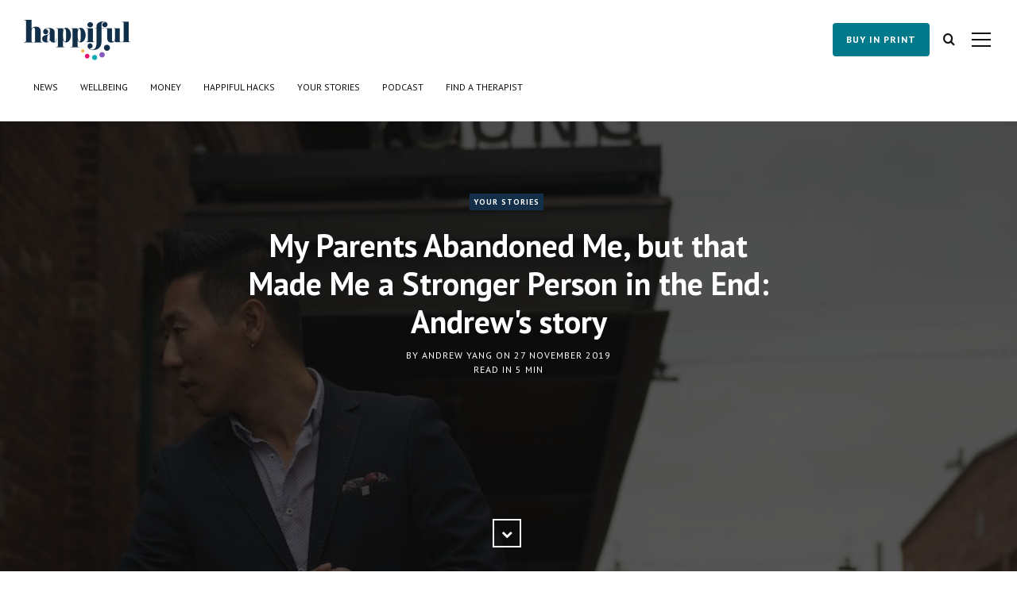

--- FILE ---
content_type: text/html; charset=utf-8
request_url: https://happiful-magazine.ghost.io/my-parents-abandoned-me-but-that-made-me-a-stronger-person-in-the-end-andrews-story/
body_size: 10878
content:
<!DOCTYPE html>
<html lang="en">

<head>
	<meta name="robots" content="noindex">

	<meta charset="utf-8">

	<title>My Parents Abandoned Me, but that Made Me a Stronger Person in the End: Andrew&#x27;s story</title>
	<meta name="theme-color" content="#132e49" />
	<meta name="viewport" content="width=device-width, initial-scale=1.0" />

	<link rel="canonical" href="https://happiful.com/my-parents-abandoned-me-but-that-made-me-a-stronger-person-in-the-end-andrews-story" />



	<link rel="stylesheet" href="/assets/css/smartbanner.min.css?v=4c2a2776f4">

<meta name="smartbanner:api" content="true">
<meta name="smartbanner:disable-positioning" content="true">
<meta name="smartbanner:custom-design-modifier" content="appbanner">
<meta name="smartbanner:title" content="Happiful App">
<meta name="smartbanner:author" content="Memiah">
<meta name="smartbanner:price" content="FREE">
<meta name="smartbanner:price-suffix-apple" content=" - On the App Store">
<meta name="smartbanner:price-suffix-google" content=" - In Google Play">
<meta name="smartbanner:icon-apple" content="/assets/images/icons/app_logo.png?v=4c2a2776f4">
<meta name="smartbanner:icon-google"
    content="https://lh3.googleusercontent.com/4cdQi2WdMIkKa41_6CE5372c4QqF4AhOB6-CEs78qOuvharogT1MVmL9PAvoTnAo5lIG=s360-rw">
<meta name="smartbanner:button" content="VIEW">
<meta name="smartbanner:button-url-apple" content="https://apps.apple.com/gb/app/happiful/id1281540146">
<meta name="smartbanner:button-url-google" content="https://play.google.com/store/apps/details?id=com.happiful&hl=en">
<meta name="smartbanner:enabled-platforms" content="android,ios">
<meta name="smartbanner:close-label" content="Close">

<style>
    .smartbanner--appbanner {
        background-color: rgb(19, 46, 73);
        color: white;
        font-family: "PT Sans", sans-serif;
        position: fixed;
    }

    .smartbanner__button {
        background-color: teal;
        color: white;
        font-family: "PT Sans", sans-serif;
    }

    .smartbanner__info {
        color: white;
        font-family: "PT Sans", sans-serif;
    }
</style>
	<link rel="preconnect" href="https://fonts.googleapis.com/" crossorigin />
	<link rel="preload" as="style" href="https://fonts.googleapis.com/css2?family=PT+Sans:ital,wght@0,400;0,700;1,400;1,700&amp;family=PT+Serif:ital,wght@0,400;0,700;1,400;1,700&amp;display=swap" />
	<link rel="stylesheet" href="https://fonts.googleapis.com/css2?family=PT+Sans:ital,wght@0,400;0,700;1,400;1,700&amp;family=PT+Serif:ital,wght@0,400;0,700;1,400;1,700&amp;display=swap" media="print" onload="this.media='all'" />
	<noscript>
		<link rel="stylesheet" href="https://fonts.googleapis.com/css2?family=PT+Sans:ital,wght@0,400;0,700;1,400;1,700&amp;family=PT+Serif:ital,wght@0,400;0,700;1,400;1,700&amp;display=swap" />
	</noscript>
	<link rel="stylesheet" type="text/css" href="/assets/css/style.css?v=4c2a2776f4" />
	<link rel="stylesheet" type="text/css" href="/assets/css/cd-widgets.css?v=4c2a2776f4" />

	<script type="text/javascript">
		var disqus_shortname = 'happiful-1', // replace my_disqus_shortname with your shortname
			instagram_user_id = '4732631254', // add your Instagram user ID
			instagram_access_token = '4732631254.519a9ed.56530b97ac6548a1b154450a8f35d41b', // add your Instagram access token
			press_spreadsheet_id = "1uCdQ2ElWZetChCIoVX_L6_fOb1L96sc9SBRfRcZ5I4Q",
			team_spreadsheet_id = "1FNW4YtF32lqUnPr_M1jmrTOOEHnLyMnf-HLnQLbD6Cc";
	</script>

	<!--[if lt IE 9]>
	<script src="/assets/js/html5.js?v=4c2a2776f4"></script>
	<![endif]-->

	


<!-- Pinterest Tag -->
<script defer>
!function(e){if(!window.pintrk){window.pintrk = function () {
window.pintrk.queue.push(Array.prototype.slice.call(arguments))};var
  n=window.pintrk;n.queue=[],n.version="3.0";var
  t=document.createElement("script");t.async=!0,t.src=e;var
  r=document.getElementsByTagName("script")[0];
  r.parentNode.insertBefore(t,r)}}("https://s.pinimg.com/ct/core.js");
pintrk('load', '2614400714255', {em: '<user_email_address>'});
pintrk('page');

pintrk('track', 'pagevisit');
pintrk('track', 'lead', {
lead_type: 'Newsletter'
});
pintrk('track', 'search', {
search_query: 'boots'
});
</script>
<noscript>
<img height="1" width="1" style="display:none;" alt=""
  src="https://ct.pinterest.com/v3/?event=init&tid=2614400714255&pd[em]=<hashed_email_address>&noscript=1" />
</noscript>





<!-- end Pinterest Tag -->

<!-- Twitter universal website tag code -->
<script defer>
!function(e,t,n,s,u,a){e.twq||(s=e.twq=function(){s.exe?s.exe.apply(s,arguments):s.queue.push(arguments);
},s.version='1.1',s.queue=[],u=t.createElement(n),u.async=!0,u.src='//static.ads-twitter.com/uwt.js',
a=t.getElementsByTagName(n)[0],a.parentNode.insertBefore(u,a))}(window,document,'script');
// Insert Twitter Pixel ID and Standard Event data below
twq('init','nz8xa');
twq('track','PageView');
</script>
<!-- End Twitter universal website tag code -->

</head>


<body class="post-template tag-your-stories">
	<div id="page" class="site">
		
<header class="site-header">
	<div class="inner-wide">
			<p class="site-logo"><a href="https://happiful-magazine.ghost.io"><img src="/content/images/size/w450/2021/05/Happiful_logo--1-.png" alt="Happiful Magazine" /></a></p>
	<p class="site-title"><a href="https://happiful-magazine.ghost.io">Happiful Magazine</a></p>
	<nav class="site-navigation" aria-label="Main Menu">
	<ul class="menu">
		<li class="menu-item news">
            <a href="https://happiful-magazine.ghost.io/tag/news/">News</a>
        </li>
		<li class="menu-item wellbeing">
            <a href="https://happiful-magazine.ghost.io/tag/wellbeing/">Wellbeing</a>
        </li>
		<li class="menu-item money">
            <a href="https://happiful-magazine.ghost.io/tag/money/">Money</a>
        </li>
		<li class="menu-item happiful-hacks">
            <a href="https://happiful-magazine.ghost.io/tag/happiful-hacks/">Happiful Hacks</a>
        </li>
		<li class="menu-item your-stories">
            <a href="https://happiful-magazine.ghost.io/tag/your-stories/">Your Stories</a>
        </li>
		<li class="menu-item podcast">
            <a href="https://happiful-magazine.ghost.io/tag/podcast/">Podcast</a>
        </li>
		<li class="menu-item find-a-therapist">
            <a href="https://happiful-magazine.ghost.io/professional-support/">Find a Therapist</a>
        </li>
	</ul><!-- .menu -->
    <a href="https://shop.happiful.com" class="hide-desktop button buy-in-print" rel="noopener">buy in print</a>
</nav><!-- .site-navigation -->

<a href="https://shop.happiful.com" class="hide-mobile button buy-in-print" rel="noopener">buy in print</a>
<button class="search-toggle"><span class="screen-reader-text">Search</span><span class="fas fa-search" aria-hidden="true"></span></button>
<button class="sidebar-toggle"><span class="screen-reader-text">Open Sidebar</span><span aria-hidden="true" class="menu-icon"></span></button>
	</div><!-- .inner-wide -->
</header><!-- .site-header -->



<main class="site-main">
	<div class="site-content">

		<article class="post tag-your-stories">
			<header class="cover post-header">
				<div class="cover-bg">
					<img 
						class="cover-img"
						srcset="/content/images/size/w450/2019/11/DSC_1856.jpg 450w, /content/images/size/w655/2019/11/DSC_1856.jpg 655w,
						/content/images/size/w905/2019/11/DSC_1856.jpg 905w,
						/content/images/size/w1600/2019/11/DSC_1856.jpg 1600w,
						/content/images/size/w2000/2019/11/DSC_1856.jpg 2000w"
						sizes="100vw"
						src="/content/images/size/w905/2019/11/DSC_1856.jpg"
						alt="My Parents Abandoned Me, but that Made Me a Stronger Person in the End: Andrew&#x27;s story"
					/>
				</div>
				<div class="cover-content">
					<div class="inner">
						<div class="post-tags">
							<a href="/tag/your-stories/">YOUR STORIES</a>
						</div><!-- .post-tags -->
						<h1 class="post-title">My Parents Abandoned Me, but that Made Me a Stronger Person in the End: Andrew&#x27;s story</h1>
						<div class="post-meta">
							by <span class="post-author"><a href="/author/andrew/">Andrew Yang</a></span> on <time class="published" datetime="2019-11-27">27 November 2019</time> <span class="reading-time">Read in <span class="eta"></span></span>
						</div><!-- .post-meta -->
						<a href="#" class="scroll-down square light"><i class="fas fa-chevron-down" aria-hidden="true"></i><span class="screen-reader-text">Scroll Down</span></a>
					</div><!-- .inner -->
				</div><!-- .cover-content -->
			</header><!-- .cover -->
			<div class="post-content inner">
				<!--kg-card-begin: markdown--><h3 id="andrewfirstlearnedthestoryofhistraumaticchildhoodattheageof21andhewassurprisedhedsurvivedhereherevealshowlifelessonsfromhisgrandmotherandapassionfordancebroughthimsafelytoadulthood">Andrew first learned the story of his traumatic childhood at the age of 21, and he was surprised he’d survived. Here he reveals how life lessons from his grandmother, and a passion for dance, brought him safely to adulthood</h3>
<p>I grew up as an only child, cared for by my grandmother. We were a team. We drove each other nuts, but we always knew we had a deep, underlying love for one another.</p>
<p>I first learned the story of my childhood from her when I was 21. She had waited until then – when I came home after graduating from university – because she felt story could have been too disturbing for me when I was younger. I’m happy she did.</p>
<p>Given the circumstances, I’m surprised I wasn’t orphaned or dead by the time I got to be three months old.</p>
<p>I was born to an immigrant South Korean mother, who had been brought to Canada by my grandmother and dad in 1988. Shortly after arriving, my mom and dad got married, and I was born in December that year. Although, just before I was born, they <a href="https://happiful-magazine.ghost.io/how-to-cope-with-separation-and-divorce/">divorced</a>.</p>
<p>I lived with my mother for a month, but things started to get messy. Being a single mother, newly arrived in a foreign country, finances were tight and our living conditions very poor.</p>
<div class="caption alignright">
<p><img src="https://happiful.com/content/images/2019/11/ANDREW50001D-min.jpg" alt="Andrew Yang weaing a suit and smiling at the camera" loading="lazy"></p>
<p class="caption-text"></p>
</div>
<p>So my grandmother ‘kidnapped’ me. But a police SWAT team surrounded her place and took me back to my mother. It was a couple of months later that my mother realised she couldn’t afford to raise me, and legal custody was given to my grandmother and my dad.</p>
<p>When I was three, my dad decided to leave us for a ‘job’ (it later turned out to be a woman) in California, leaving sole legal custody to my grandmother – a 70-year-old seamstress who could barely make ends meet. My grandmother and I would end up spending the next 13 years together in the suburbs of Ontario.</p>
<p>Looking back, I developed a deep fear of abandonment, and <a href="https://www.counselling-directory.org.uk/separation-anxiety.html">separation anxiety</a>. I remember constantly asking myself: ‘Why does everyone else have a mom and dad? Why did they leave? Is there something wrong with me?’ This would be a mystery growing up, and it still haunts me to this day.</p>
<p>I didn’t have much as I grew up. We were close to poverty, so we had to move around a lot, and I never really got to form meaningful relationships or have many friends. My grandmother was always very strict with me, keeping me sheltered, and forcing me to work and study hard – she didn’t want me growing up to be like my dad.</p>
<p>The fear of rejection, and my <a href="https://www.counselling-directory.org.uk/confidence.html">lack of confidence</a>, made it very hard for me at school. When you don’t conform, teens can be such jerks sometimes, and I ended up being bullied. One of my teachers even threw my books and pens on the floor for not paying attention, and made the entire class laugh at me. I never really told anyone about this stuff then. I just thought this was life.</p>
<p>Throughout my teens, I lived in fear for my life. I had suicidal thoughts almost every day. But I told myself that I could not give in. I think my grandmother indirectly gave me hope, that when we hit obstacles in our lives there are always two paths we can take – give up, or persevere. I chose the latter. So I kept going until high school was over. But in the summer of 2006, my perseverance was tested again.</p>
<p>I was about to go to university, when I found out that my close cousin had completed <a href="https://www.samaritans.org/">suicide</a>. The emotions that flowed through me, I wouldn’t wish on anyone. I decided I needed a fresh start. It wasn’t the city I was living in, or the school I went to. It was the people around me, and the reputation I had for myself. I couldn’t be in this environment.</p>
<blockquote class="alignright">
<p>We each have our own story to share, and we all have something to learn from others
</p>
</blockquote>
<p>So technically, I did give up, but I did it with an objective. Go to university, rebuild my life from the ground up, and treat people the way I wanted to be treated. Support those who are facing challenges, and give them the motivation to keep on going.</p>
<p>It was at this point that I came across a YouTube video of someone dancing. Their entire body was fluid, as if the music and body were one. So I started copying some of the moves, and practised every day.</p>
<p>I eventually got better and better at it, and at Queen’s University in Kingston, Ontario, I fell in with a crew of hip-hop and breakdancers at the orientation event. I decided to hop in and show a few moves. I was pretty bad, but I really enjoyed it, and seeing the smiles on people’s faces really brought one to mine. I had found a passion.</p>
<p>My newfound friends and I decided to start a hip-hop dance club called FLOW, that held classes, organised live shows, and taught the true meaning of hip-hop culture and what it stood for.</p>
<p>I fell in love with it so much that it took me to the early stages of the <em>So You Think You Can Dance</em> Canada TV show in 2009, and as an opener for the rock band Hedley when they were on tour in 2008.</p>
<p>I was getting better and better, my classes were getting larger and larger. More people looked up to me. I was having an influence on peoples’ lives. Dance saved me from the <a href="https://www.counselling-directory.org.uk/trauma.html">trauma</a> and horrors of my life. I felt like I had accomplished a mission.</p>
<p>I always wondered what it felt like to be truly passionate about something so much that you didn’t fear to express it. That all that mattered in that moment in time was you. That’s the feeling I felt with dance. Being able to move my entire body, to music that means so much to me, is a deep feeling that I wish I could express more vividly in words.</p>
<div class="caption aligncentre">
<p><img src="https://happiful.com/content/images/2019/11/ANDREWYANG80007.JPG" alt="Andrew Yang standing in a dark room wearing a leather jacket" loading="lazy"></p>
<p class="caption-text"></p>
</div>
<p>I left university in 2011 with a degree in mathematics. I graduated as one of the more popular kids in school, and FLOW eventually became the largest hip-hop recreational dance club in the city. But more importantly, I developed lifelong and deep, meaningful friendships, with good people, and we helped push each other further every day. Even better, I found my confidence.</p>
<p>Today, fresh into my 30s, I use my solitude, confidence, and perseverance, as a freelance marketing architect in the beautiful city of Toronto, and I continue to dance as a passion. Dance has helped me during the best and the worst times of my life. It’s the closest thing that I can call my own.</p>
<p>We each have our own story to share, and we all have something to learn from others. It’s <a href="https://happiful-magazine.ghost.io/chris-hughes-on-anxiety-panic-attacks-and-love/">OK to be vulnerable</a>, especially as a man, and I thank all the incredible women in my life for teaching me this.</p>
<p>As traumatic as the memories will always be, I’ve become a stronger human because of it. There is a silver lining to everything in life.</p>
<p>We have to learn to live our lives incomplete. No human being on the planet is perfect. Learn not to take people for granted, to be kind to others because you never know what they may have gone through, but don’t allow people to take advantage of you.</p>
<p>At the end of the day, the person you have to truly love and trust first is yourself. When you achieve true independence, and can give back to those who are near and dear to you – like I do with my grandmother – then meaning has been truly fulfilled in your life.</p>
<hr>
<h4 id="rachelcoffeybamanlpmstrsays">Rachel Coffey | BA MA NLP Mstr, says:</h4>
<p>Andrew survived the most challenging of circumstances, from his very youngest days, right through his teens – situations he may still be coming to terms with today.</p>
<p>Importantly though, Andrew realised he had a choice. After another traumatic event he decided to take action – reach out to others with similar interests, get involved. This proved a turning point for Andrew. Though it felt like vulnerability, Andrew found the strength to open up to possibilities of friendship, creativity and support. Clearly gifted, Andrew continues to share what he has learnt, and lives as the person he always truly was inside.</p>
<!--kg-card-end: markdown--><!--kg-card-begin: markdown--><p><featured-articles
left="https://happiful.com/how-to-help-kids-build-self-esteem/"
right="https://happiful.com/moving-your-body-for-mental-wellbeing/"
/></p>
<!--kg-card-end: markdown-->
			</div><!-- .post-content -->
			<footer class="post-footer inner">
				<div class="share-post">
    <span>Share</span>
    <a class="square" target="_blank" rel="noopener" href="http://wwww.facebook.com/sharer.php?u=https://happiful-magazine.ghost.io/my-parents-abandoned-me-but-that-made-me-a-stronger-person-in-the-end-andrews-story/"><i class="fab fa-facebook" aria-hidden="true"></i><span class="screen-reader-text">Share on Facebook</span></a>
    <a class="square" target="_blank" rel="noopener" href="http://twitter.com/share?text=My%20Parents%20Abandoned%20Me%2C%20but%20that%20Made%20Me%20a%20Stronger%20Person%20in%20the%20End%3A%20Andrew's%20story&amp;url=https://happiful-magazine.ghost.io/my-parents-abandoned-me-but-that-made-me-a-stronger-person-in-the-end-andrews-story/"><i class="fab fa-twitter" aria-hidden="true"></i><span class="screen-reader-text">Share on Twitter</span></a>
</div>
				<div class="author-list">
					<div class="author-list-title">Written by</div>
					<div class="author-box no-avatar">
						<h2 class="author-title"><a href="/author/andrew/">Andrew Yang</a></h2>
						<p class="author-description">Andrew is a contributing writer to the December 2019 issue of Happiful.</p>
						<p class="author-links">
						</p>
					</div>
				</div><!-- .author-list -->
			</footer><!-- .post-footer -->
		</article><!-- .post -->

		<section class="comments-area inner">
	<h2 class="comments-title"><span class="fas fa-plus" aria-hidden="true"></span> Comments</h2>
	<div id="disqus_thread"></div>
	<noscript>Please enable JavaScript to view the <a href="http://disqus.com/?ref_noscript">comments powered by Disqus</a>.</noscript>
</section><!-- .comments-area -->
                <nav class="post-navigation lazy">
        <a href="/what-to-eat-during-your-period-to-feel-energised-and-calm/" class="nav-next">
                <div class="nav-bg break-s" style="background-image: url(/content/images/size/w450/2019/11/woman-in-black-and-white-striped-shirt-eating-food-from-pot-2053878.jpg)"></div>
                <div class="nav-bg break-m" style="background-image: url(/content/images/size/w655/2019/11/woman-in-black-and-white-striped-shirt-eating-food-from-pot-2053878.jpg)"></div>
                <div class="nav-bg break-l" style="background-image: url(/content/images/size/w905/2019/11/woman-in-black-and-white-striped-shirt-eating-food-from-pot-2053878.jpg)"></div>
            <div class="nav-inside">
                <span class="nav-before">Next</span><span class="nav-title">What to Eat During Your Period to Feel Energised and Calm</span><span class="nav-date">28 November 2019</span>
            </div>
        </a>
        <a href="/rates-of-child-neglect-continue-to-rise/" class="nav-previous">
                <div class="nav-bg break-s" style="background-image: url(/content/images/size/w450/2019/11/person-731165_1920.jpg)"></div>
                <div class="nav-bg break-m" style="background-image: url(/content/images/size/w655/2019/11/person-731165_1920.jpg)"></div>
                <div class="nav-bg break-l" style="background-image: url(/content/images/size/w905/2019/11/person-731165_1920.jpg)"></div>
            <div class="nav-inside">
                <span class="nav-before">Previous</span><span class="nav-title">Rates of Child Neglect Continue to Rise</span><span class="nav-date">27 November 2019</span>
            </div>
        </a>
</nav><!-- .post-navigation -->
	</div><!-- .site-content -->
</main><!-- .site-main -->

		<aside class="sidebar" aria-label="Sidebar">
	<div class="sidebar-scrollable">
		<div class="widget-area">
			<nav class="site-navigation" aria-label="Main Menu">
	<ul class="menu">
		<li class="menu-item news">
            <a href="https://happiful-magazine.ghost.io/tag/news/">News</a>
        </li>
		<li class="menu-item wellbeing">
            <a href="https://happiful-magazine.ghost.io/tag/wellbeing/">Wellbeing</a>
        </li>
		<li class="menu-item money">
            <a href="https://happiful-magazine.ghost.io/tag/money/">Money</a>
        </li>
		<li class="menu-item happiful-hacks">
            <a href="https://happiful-magazine.ghost.io/tag/happiful-hacks/">Happiful Hacks</a>
        </li>
		<li class="menu-item your-stories">
            <a href="https://happiful-magazine.ghost.io/tag/your-stories/">Your Stories</a>
        </li>
		<li class="menu-item podcast">
            <a href="https://happiful-magazine.ghost.io/tag/podcast/">Podcast</a>
        </li>
		<li class="menu-item find-a-therapist">
            <a href="https://happiful-magazine.ghost.io/professional-support/">Find a Therapist</a>
        </li>
	</ul><!-- .menu -->
    <a href="https://shop.happiful.com" class="hide-desktop button buy-in-print" rel="noopener">buy in print</a>
</nav><!-- .site-navigation -->

			<section class="widget widget-text">
				<h2 class="widget-title">About Happiful Magazine</h2>
				<p>We’re on a mission to create a healthier, happier, more sustainable society. Our aim is to provide
					informative, inspiring and topical stories about mental health and wellbeing. We want to break the
					stigma of mental health in our society, and to shine a light on the positivity and support that
					should be available for everyone, no matter their situation.</p>
				<p><a href="/about-us/">Read about Happiful Magazine</a></p>
				<p><a href="/happiful-is-proud-to-be-a-b-corporation/">B Corp status</a></p>
			</section><!-- .widget -->

			<section class="widget widget-text">
				<h2 class="widget-title">E-magazine</h2>
				<p>If you like our website, then make sure you’re the first to read our digital magazine! Receive a free
					copy of Happiful straight to your inbox each month simply by entering your email address below.</p>
				<p>
					<a href="https://subscribe.happiful.com" class="button free-magazine" rel="noopener" target="_blank">Subscribe</a>
				</p>
			</section><!-- .widget -->

			<section class="widget widget-links">
				<h2 class="widget-title">SHOP</h2>
				<ul>
					<li><a
							href="https://shop.happiful.com/product/happiful-magazine-monthly-subscription/">MONTHLY PRINT SUBSCRIPTION</a></li>
					<li><a href="https://shop.happiful.com/product/happiful-magazine-12-month-subscription/">ANNUAL SUBSCRIPTION</a></li>
				</ul>
			</section>

			<section class="widget widget-text">
				<h2 class="widget-title">Podcast</h2>
				<p>We all have mental health and some of us will experience mental illness &ndash; but that doesn’t
					define who we are we. <em>I am, I have</em> is a new podcast where we’ll be talking with great
					people, finding out about the passions that shape their lives, as well as their responses to their
					own mental health.</p>
				<p><a href="http://smarturl.it/iamihave" target="_blank" rel="noopener">Listen now</a></p>
			</section><!-- .widget -->

			<section class="widget widget-links">
				<h2 class="widget-title">Links</h2>
				<ul>
					<li><a href="https://happiful-magazine.ghost.io/contributor-guidelines">Contributors Guidelines</a></li>
					<li><a href="https://happiful-magazine.ghost.io/stores">Store locations</a></li>
					<li><a href="https://happiful-magazine.ghost.io/press">Press</a></li>
					<li><a href="https://happiful-magazine.ghost.io/faqs">FAQs</a></li>
					<li><a href="https://happiful-magazine.ghost.io/privacy/">Privacy</a></li>
					<li><a href="https://happiful-magazine.ghost.io/terms-and-conditions/">Terms and Conditions</a></li>
					<li><a href="https://happiful-magazine.ghost.io/cookiepolicy/">Cookie Policy</a></li>
					<li><a href="https://happiful-magazine.ghost.io/pledges">Pledges</a></li>
				</ul>
			</section><!-- .widget -->

			<section class="widget widget-text">
				<h2 class="widget-title">Contact</h2>
				<p>Please find editorial contacts in our <a href="https://happiful-magazine.ghost.io/contributor-guidelines">contributor
						guidelines</a>. If you have a general enquiry that has not been answered in our <a
						href="https://happiful-magazine.ghost.io/faqs">FAQs</a>, please do not hesitate to get in touch:</p>
				<ul class="contacts">
					<li><span class="fas fa-envelope" aria-hidden="true"></span> <a
							href="mailto:hello@happiful.com">hello@happiful.com</a></li>
					<li><span class="fas fa-phone" aria-hidden="true"></span>+44(0)3333 252 506</li>
					<li><span class="fas fa-map-marker" aria-hidden="true"></span> Happiful<br> Building B, Riverside
						Way<br> Camberley, Surrey<br> GU15 3YL</li>
				</ul>
			</section><!-- .widget -->

			<section class="widget widget-text">
				<h2 class="widget-title">Print Subscriptions</h2>
				<p>If you are experiencing problems with your print subscription, please contact our distributor
					directly, so that they may assist you straight away:</p>

				<b>Newsstand</b>
				<ul class="contacts">
					<li><span class="fas fa-envelope" aria-hidden="true"></span><a
							href="mailto:subenquiries@newsstand.co.uk">subenquiries@newsstand.co.uk</a></li>
					<li><span class="fas fa-phone" aria-hidden="true"></span>+44 (0)1227 277 248</li>
				</ul>


			</section><!-- .widget -->
		</div><!-- .widget-area -->
		<button class="sidebar-toggle"><span class="screen-reader-text">Close Sidebar</span><span aria-hidden="true"
				class="close-icon"></span></button>
	</div><!-- .sidebar-scrollable -->
</aside><!-- .sidebar -->		<footer class="site-footer">
  <div class="footer-container">
      <div>
          <h4 class="footer-container__title">About Happiful</h4>
          <p class="footer-container__text">
              The Happiful family began in 2005, when – inspired by their own experiences – sisters Aimi and Emma sought to help others by launching the Counselling Directory.
          </p>

          <div class="footer-container__stamps">
              
              <a href="https://happiful.com/happiful-is-proud-to-be-a-b-corporation/" class="footer-container__stamps__stamp">
                <img src="/assets/images/footer/2018-b-corp-logo-black.svg?v=4c2a2776f4"/ width="38" height="64" class="lazy" loading="lazy" alt="b corp stamp">
              </a>
              <a href="https://happiful.com/pledges/#ecopledge" class="footer-container__stamps__stamp">
                <img src="/assets/images/footer/happiful-eco.svg?v=4c2a2776f4"/ width="66" height="66" class="lazy" loading="lazy" alt="eco stamp">
              </a>
              <a href="https://happiful.com/pledges/#pridepledge" class="footer-container__stamps__stamp">
                <img src="/assets/images/footer/happiful-pride.svg?v=4c2a2776f4"/ width="66" height="66" class="lazy" loading="lazy" alt="pride stamp">
              </a>
              <a href="https://happiful.com/pledges/#diversityandinclusionpledge" class="footer-container__stamps__stamp">
                <img src="/assets/images/footer/happiful-diversity-inclusion.svg?v=4c2a2776f4"/ width="66" height="66" class="lazy" loading="lazy" alt="pride stamp">
              </a>
          </div>

          
          <div class="footer-container__about-buttons">

					<a href="https://happiful.com/about-us" class="button" rel="noopener">OUR STORY</a>
                    
					<a href="https://memiah.co.uk/careers/" class="button free-magazine" rel="noopener">Careers</a>
                    
					<a href="https://happiful.com/where-to-get-help/" class="button free-magazine" rel="noopener">I need help</a>
                    
					<a href="https://happiful.com/press" class="button free-magazine" rel="noopener">Press</a>
          </div>
      </div>
      <div class="footer-container__magazine-container">
          <h4 class="footer-container__title">Happiful Magazine</h4>
          <p class="footer-container__text">
             We’re dedicated to sharing stories about mental health, and every purchase of a print issue supports our mission to offer our digital magazine for free, so anyone who needs it has access. 
          </p>
          <div class="footer-container__magazine">
              <img width="235" height="181"
                class="lazy loaded" 
                data-src="https://subscribe.happiful.com/read/image/latest/cover-stack.medium.jpg"
                 alt="Happiful magazine covers" src="https://subscribe.happiful.com/read/image/latest/cover-stack.medium.jpg" data-was-processed="true">
          </div>
          <div class="twin-buttons">
					<a href="https://shop.happiful.com" class="button buy-in-print" rel="noopener">buy in print</a>
					<a href="https://subscribe.happiful.com" class="button free-magazine" rel="noopener">Free e-magazine</a>
				</div>
      </div>
      <div>
          <h4 class="footer-container__title">Professional Support</h4>
          <p class="footer-container__text">
              We want to challenge the mental health stigma in our society, break down barriers, and highlight the professional support that should be available for everyone, no matter their situation.
          </p>

          <div class="cd-search-widget" hasTitle="false"></div>
      </div>
  </div>

  <div class="footer-logo">
      <div class="site-logo">
			<a href="https://happiful-magazine.ghost.io">
				<img src="/assets/images/happiful_magazine_logo.png?v=4c2a2776f4" width="132" height="50" alt="magazine logo"/>
			</a>
		</div>
        <div class="social-container">
            <a href="https://www.facebook.com/happifulhq" target="_blank" rel="noopener">
                <span class="oval">
                    <img width="16" height="16" src=/assets/images/footer/icon-social-facebook.svg?v=4c2a2776f4 aria-hidden="true" alt="facebook icon"/>
                </span>
            </a>
            
            <a href="https://www.instagram.com/happiful_magazine/" target="_blank" rel="noopener">
                <span class="oval">
                    <img width="16" height="16" src=/assets/images/footer/icon-social-instagram.svg?v=4c2a2776f4aria-hidden="true" alt="instagram icon"/>
                </span>
            </a>

                            
            <a href="https://x.com/happifulhq" target="_blank" rel="noopener">
                <span class="oval">
                    <img width="16" height="16" src=/assets/images/footer/icon-social-twitter.svg?v=4c2a2776f4aria-hidden="true" alt="twitter icon"/>
                </span>
            </a>


 <a href="https://www.youtube.com/happiful" target="_blank" rel="noopener">
            <span class="oval">
                <img width="16" height="16" src=/assets/images/footer/youtube-icon.svg?v=4c2a2776f4 aria-hidden="true" alt="youtube icon"/>
            </span>
        </a>

        <a href="https://www.linkedin.com/company/we-are-happiful/" target="_blank" rel="noopener">
            <span class="oval">
                <img width="16" height="16" src=/assets/images/footer/shape.svg?v=4c2a2776f4 aria-hidden="true" alt="linkedin icon"/>
            </span>
        </a>
            
        </div>
  </div>
   
   <div class="footer-terms">
                <div class="footer-terms__text" style="white-space:nowrap;">
                    &copy; 2026 Happiful is a brand of <a class="footer-terms__text" href="https://memiah.co.uk/" rel="noopener">Memiah Ltd</a>
                </div>
                <div class="footer-terms__text">
                    <a class="footer-terms__text" href="/privacy/">Privacy</a> |
                    <a class="footer-terms__text" href="/terms-and-conditions/">Terms &amp; Conditions</a> |
                    We use <a class="footer-terms__text" href="/cookiepolicy/">Cookies</a>
                </div>
            </div>
</footer><!-- .site-footer -->		<div class="site-search">
	<div class="search-scrollable">
		<div class="search-box">
			<div class="search-inside">
				<form class="search-form">
					<input type="text" id="search-field" class="search-field" placeholder="Type your keywords&hellip;" />
					<input type="submit" class="search-submit" value="Search" />
				</form>
				<div id="search-results"></div>
			</div><!-- .search-inside -->
			<button class="search-toggle"><span class="screen-reader-text">Close</span><span class="close-icon" aria-hidden="true"></span></button>
		</div><!-- .search-box -->
	</div><!-- .search-scrollable -->
</div><!-- .site-search -->		<div class="subscribe-widget hidden">
    <div class="subscribe-widget-content">
        <div class="subscribe-widget-form-wrapper">
            <h2 class="subscribe-widget-title">Subscribe to our <strong>free e‑magazine</strong></h2>
            <p class="subscribe-widget-desc">Get happiful magazine delivered straight to your inbox.</p>
            <p class="subscribe-widget-action">
                <a href="https://subscribe.happiful.com" class="button free-magazine" rel="noopener" target="_blank">Subscribe</a>
            </p>
        </div>
        <p class="subscribe-widget-message">Would you like to contribute to happiful? <a href="mailto:hello@happiful.com">Get in touch</a>.</p><!-- End mc_embed_signup--></div>
        <button class="sidebar-toggle subscribe-widget-btn-close"><span class="screen-reader-text">Close Sidebar</span><span aria-hidden="true" class="close-icon"></span></button>
</div>		<div class="overlay"></div>
	</div><!-- #page -->

	

	<!-- Correctly size gallery images; copied from Casper theme -->
	<script>
		var images = document.querySelectorAll('.kg-gallery-image img');
		for (var i = 0; i < images.length; i++) {
			var image = images[i];

			var container = image.closest('.kg-gallery-image');
			var width = image.attributes.width.value;
			var height = image.attributes.height.value;
			var ratio = width / height;
			container.style.flex = ratio + ' 1 0%';
		}
	</script>

	<script type="text/javascript" src="/assets/js/jquery-3.6.0.min.js?v=4c2a2776f4"></script> 
	<script src="https://cdn.jsdelivr.net/npm/vanilla-lazyload@12.0.0/dist/lazyload.min.js"></script>
	<script defer type="text/javascript" src="/assets/js/plugins.js?v=4c2a2776f4"></script>
	<script type="text/javascript" src="https://unpkg.com/es6-object-assign@1.1.0/dist/object-assign-auto.js"></script>
	<script defer type="text/javascript" src="/assets/js/jquery.ghosthunter.min.js?v=4c2a2776f4"></script>
	<script type="text/javascript" src="https://unpkg.com/promise-polyfill@8.1.3/dist/polyfill.min.js"></script>
	<script type="text/javascript" src="https://unpkg.com/whatwg-fetch@3.0.0/dist/fetch.umd.js"></script>
	<script defer type="text/javascript" src="/assets/js/custom.js?v=4c2a2776f4"></script>
	<script defer type="text/javascript" src="/assets/js/cd-widgets.js?v=4c2a2776f4"></script>
	<script defer src="/assets/js/smartbanner.min.js?v=4c2a2776f4"></script>
	<script>
		var lazyLoadInstance = new LazyLoad({
			elements_selector: ".lazy"
		});
	</script>
</body>

</html>

--- FILE ---
content_type: text/css; charset=UTF-8
request_url: https://happiful-magazine.ghost.io/assets/css/cd-widgets.css?v=4c2a2776f4
body_size: 4794
content:
.happiful-search-widget .hidden{display:none}.happiful-search-widget .c-button{font-size:14px;font-size:0.875rem;height:auto;line-height:1;cursor:pointer;display:inline-block;vertical-align:baseline;background:#007a8a none;border:1px solid #007a8a;color:#fff;font-family:PT Sans, Helvetica, Arial, sans-serif;margin:0 8px 0 0;padding:4px 16px;text-transform:none;text-shadow:none;font-weight:700;line-height:2.2em;font-style:normal;text-align:center;text-decoration:none;border-radius:4px;-webkit-transition-duration:0.3s;-o-transition-duration:0.3s;transition-duration:0.3s;-webkit-transition-property:border, background-color, color, background-position;-o-transition-property:border, background-color, color, background-position;transition-property:border, background-color, color, background-position;-webkit-transition-timing-function:ease-in-out;-o-transition-timing-function:ease-in-out;transition-timing-function:ease-in-out;-webkit-appearance:none;-webkit-box-sizing:border-box;box-sizing:border-box;white-space:nowrap;-webkit-box-flex:0;-webkit-flex:0 1 auto;-ms-flex:0 1 auto;flex:0 1 auto}@media only screen and (min-width: 992px){.happiful-search-widget .c-button{padding-left:24px;padding-right:24px}}.happiful-search-widget .c-button:hover{border-color:#006371;background-color:#006371;text-decoration:none;color:#fff}.happiful-search-widget .c-button[disabled]{cursor:default}.happiful-search-widget .c-button[disabled],.happiful-search-widget .c-button[disabled]:hover{color:#dbdfe4;background-color:#f6f6f6;border-color:#f6f6f6}.happiful-search-widget .c-button--left{text-align:left}.happiful-search-widget .c-button--stretch{width:100%}@media only screen and (min-width: 480px){.happiful-search-widget .c-button--stretch-xs{width:100%}}@media only screen and (min-width: 768px){.happiful-search-widget .c-button--stretch-sm{width:100%}}@media only screen and (min-width: 992px){.happiful-search-widget .c-button--stretch-md{width:100%}}@media only screen and (min-width: 1200px){.happiful-search-widget .c-button--stretch-lg{width:100%}}.happiful-search-widget .c-button--unstretch{width:auto}@media only screen and (min-width: 480px){.happiful-search-widget .c-button--unstretch-xs{width:auto}}@media only screen and (min-width: 768px){.happiful-search-widget .c-button--unstretch-sm{width:auto}}@media only screen and (min-width: 992px){.happiful-search-widget .c-button--unstretch-md{width:auto}}@media only screen and (min-width: 1200px){.happiful-search-widget .c-button--unstretch-lg{width:auto}}.happiful-search-widget .c-button--xsmall{padding:4px;line-height:1}.happiful-search-widget .c-button--small{padding:8px;line-height:1}.happiful-search-widget .c-button--medium{padding:4px 24px}@media only screen and (min-width: 992px){.happiful-search-widget .c-button--medium{padding:0 24px}}.happiful-search-widget .c-button--large{font-size:16px;font-size:1rem;line-height:1.4;padding:12px 16px}@media only screen and (min-width: 992px){.happiful-search-widget .c-button--large{padding-left:24px;padding-right:24px}}.happiful-search-widget .c-button--input{background:#fff;border:1px solid #dbdfe4;color:#112f49;font-weight:400;padding-left:12px;padding-right:12px;font-size:16px;font-size:1rem;line-height:2.4}.happiful-search-widget .c-button--input:hover{background:#fff;border-color:#007a8a;color:#007a8a}.happiful-search-widget .c-button--secondary{background:rgba(0,0,0,0);border:1px solid #dbdfe4;color:#112f49}.happiful-search-widget .c-button--secondary:hover{border-color:#007a8a;color:#007a8a;background:rgba(0,0,0,0);-webkit-border-image:none;-o-border-image:none;border-image:none}.happiful-search-widget .c-button--tertiary{background:#f6f6f6;border:1px solid #f6f6f6;color:#5e5e5e}.happiful-search-widget .c-button--tertiary:hover{color:#007a8a;background:#f6f6f6;border-color:#f6f6f6}.happiful-search-widget .c-button--action{border:1px solid #dbdfe4;background-color:#fff;color:#112f49;padding-left:16px;padding-right:16px}.happiful-search-widget .c-button--action:hover{border-color:#007a8a;color:#007a8a;background-color:#fff}.happiful-search-widget .c-button--rounded-right{border-radius:0 4px 4px 0}.happiful-search-widget .c-button--narrow{padding-left:16px;padding-right:16px}.happiful-search-widget .c-button--icon{padding:10px}.happiful-search-widget .c-button--count{font-size:14px;font-size:0.875rem;font-weight:400;padding-left:16px;padding-right:16px}.happiful-search-widget .c-button--no-spacer{margin-right:0}.happiful-search-widget .c-button__icon{margin-right:4px;color:inherit;display:-webkit-inline-box;display:-webkit-inline-flex;display:-ms-inline-flexbox;display:inline-flex;-webkit-align-self:center;-ms-flex-item-align:center;align-self:center;shape-rendering:auto}.happiful-search-widget .c-button__icon .i-icon{width:1em;height:1em;min-width:100%;margin:0 auto}.happiful-search-widget .c-button__icon .i-icon__fill,.happiful-search-widget .c-button__icon .i-icon__outline{-webkit-transition-duration:0.3s;-o-transition-duration:0.3s;transition-duration:0.3s;-webkit-transition-property:fill;-o-transition-property:fill;transition-property:fill;-webkit-transition-timing-function:ease-in-out;-o-transition-timing-function:ease-in-out;transition-timing-function:ease-in-out}.happiful-search-widget .c-button__icon .i-icon__outline{fill:currentColor}.happiful-search-widget .c-button__icon .i-icon__fill{fill:rgba(0,0,0,0)}.happiful-search-widget .c-button__icon .i-icon{top:0.125em;position:relative}.happiful-search-widget .c-button__icon--right{margin-right:0;margin-left:4px}.happiful-search-widget .c-button__icon--brand-primary{color:#007a8a}.happiful-search-widget .c-button__icon--no-spacer{margin-right:0}.happiful-search-widget .c-button:focus{outline:none}@media only screen and (min-width: 480px){.happiful-search-widget .c-filter-multiple-list,.happiful-search-widget .c-form-search-multiple-list{-webkit-column-count:2;-moz-column-count:2;column-count:2;-webkit-column-gap:24px;-moz-column-gap:24px;column-gap:24px}}@media only screen and (min-width: 992px){.happiful-search-widget .c-filter-multiple-list,.happiful-search-widget .c-form-search-multiple-list{-webkit-column-count:3;-moz-column-count:3;column-count:3}}.happiful-search-widget .c-filter-multiple-list__item,.happiful-search-widget .c-form-search-multiple-list__item{padding:4px 0;-webkit-column-break-inside:avoid;-moz-column-break-inside:avoid;break-inside:avoid-column}.happiful-search-widget .c-filter-multiple-list__item--indented,.happiful-search-widget .c-form-search-multiple-list__item--indented{padding-bottom:0;margin-left:24px}.happiful-search-widget .c-filter-multiple-list__actions,.happiful-search-widget .c-form-search-multiple-list__actions{margin:16px 0 -16px;background:#fff;padding:16px 0;-webkit-box-shadow:0 -16px 16px -16px rgba(0,0,0,0.1);box-shadow:0 -16px 16px -16px rgba(0,0,0,0.1);position:-webkit-sticky;position:sticky;bottom:0}.happiful-search-widget .c-filter-multiple-list__secondary-action{margin-top:8px;display:block}@media only screen and (min-width: 480px){.happiful-search-widget .c-filter-multiple-list__secondary-action{display:inline;margin-top:0}}.happiful-search-widget .c-filter-search{-webkit-box-flex:0;-webkit-flex:0 1 auto;-ms-flex:0 1 auto;flex:0 1 auto}.happiful-search-widget .c-filter-search__list{list-style:none;padding:0;margin:0}.happiful-search-widget .c-filter-search__list-item{margin:6px 0}.happiful-search-widget .c-filter-search__list-label{color:#112f49;display:inline-block}.happiful-search-widget .c-filter-sort{position:relative;top:-10px}@media only screen and (min-width: 768px){.happiful-search-widget .c-filter-sort{float:right}}.happiful-search-widget .c-filter-sort__items{background-color:#fff;display:inline-block;border:1px solid #dbdfe4;border-radius:4px;padding:1px;font-size:12px;color:#5e5e5e;margin-bottom:8px}.happiful-search-widget .c-filter-sort__item{display:inline-block;font-weight:700;border-radius:4px}.happiful-search-widget .c-filter-sort__item--selected{padding:8px 24px;background:#112f49;color:#fff;border-radius:4px}.happiful-search-widget .c-filter-sort__item-link{padding:8px 24px;font:inherit;color:inherit;text-decoration:none;display:inline-block;border-radius:4px}.happiful-search-widget .c-filter-sort__item-link:hover{background-color:#f6f6f6;color:#112f49}.happiful-search-widget .c-form-actions{background:#fff;border-top:1px solid #dbdfe4;padding:16px;z-index:800;-webkit-box-shadow:0 0 12px 8px #fff;box-shadow:0 0 12px 8px #fff;margin-bottom:16px;display:-webkit-box;display:-webkit-flex;display:-ms-flexbox;display:flex;-webkit-box-pack:justify;-webkit-justify-content:space-between;-ms-flex-pack:justify;justify-content:space-between}.happiful-search-widget .c-form-actions--sticky{position:-webkit-sticky;position:sticky;bottom:0}.happiful-search-widget .c-form-actions__right{margin-right:0}.happiful-search-widget .c-form-actions__text{color:#5e5e5e;line-height:38.4px;line-height:2.4rem}.happiful-search-widget .c-form{position:relative}.happiful-search-widget .c-form__section{-webkit-box-shadow:0 0 10px 0 rgba(118,118,118,0.1);box-shadow:0 0 10px 0 rgba(118,118,118,0.1);background:#fff;border-radius:8px;padding:24px}.happiful-search-widget .c-form__section--spacer{margin-bottom:24px}.happiful-search-widget .c-form__section--map{height:100%;width:100%}.happiful-search-widget .c-form__section--embed,.happiful-search-widget .c-form__section--map{padding:0;overflow:hidden}.happiful-search-widget .c-form__section--alternative{-webkit-box-shadow:none;box-shadow:none;background-color:#f6f6f6;border:1px solid #dbdfe4}.happiful-search-widget .c-form__heading{margin:0 0 16px;font-size:21px;font-size:1.3125rem;font-family:"PT Serif", Georgia, Times New Roman, Times, serif;font-weight:700;line-height:1.33}.happiful-search-widget .c-form__heading--no-spacer{margin-bottom:0}.happiful-search-widget .c-form__text{font-size:14px;font-size:0.875rem;line-height:1.57;color:#6e6e6e}.happiful-search-widget .c-form__divider{width:100%;display:block;border:none;height:1px;background-color:#dbdfe4;margin:0 0 24px}.happiful-search-widget .c-form__recaptcha{font-size:14px;font-size:0.875rem;text-align:center;line-height:1.5}@media only screen and (min-width: 768px){.happiful-search-widget .c-form__recaptcha{text-align:left}}.happiful-search-widget .c-form__row{margin:0 0 24px;-webkit-box-flex:0;-webkit-flex:0 1 auto;-ms-flex:0 1 auto;flex:0 1 auto;width:100%;-webkit-box-sizing:border-box;box-sizing:border-box}.happiful-search-widget .c-form__row--toggle{display:-webkit-box;display:-webkit-flex;display:-ms-flexbox;display:flex;margin-bottom:6px}.happiful-search-widget .c-form__row--no-spacer{margin-bottom:0}.happiful-search-widget .c-form__row--indented{margin-left:24px}.happiful-search-widget .c-form__row--list{margin-top:4px;margin-bottom:4px}.happiful-search-widget .c-form__row--center{text-align:center}.happiful-search-widget .c-form__column{margin:0 0 24px;-webkit-box-flex:1;-webkit-flex:1 1 auto;-ms-flex:1 1 auto;flex:1 1 auto;width:100%;-webkit-box-sizing:border-box;box-sizing:border-box}@media only screen and (min-width: 768px){.happiful-search-widget .c-form__column{display:-webkit-box;display:-webkit-flex;display:-ms-flexbox;display:flex;-webkit-flex-wrap:nowrap;-ms-flex-wrap:nowrap;flex-wrap:nowrap;-webkit-box-align:start;-webkit-align-items:flex-start;-ms-flex-align:start;align-items:flex-start}.happiful-search-widget .c-form__column>.c-form__label{-webkit-box-flex:0;-webkit-flex:0 0 200px;-ms-flex:0 0 200px;flex:0 0 200px;margin-top:12px}.happiful-search-widget .c-form__column>.c-form__label--sm{-webkit-flex-basis:104px;-ms-flex-preferred-size:104px;flex-basis:104px}}.happiful-search-widget .c-form__column--no-spacer{margin-bottom:0}.happiful-search-widget .c-form__label{font-weight:700;display:inline-block;color:#112f49;margin-bottom:4px;line-height:1.4;padding-right:4px}.happiful-search-widget .c-form__label--row{display:block;margin:4px 0}.happiful-search-widget .c-form__label--disabled{color:#5e5e5e;text-decoration:line-through}.happiful-search-widget .c-form__label--toggle{margin-bottom:0;font-weight:400}.happiful-search-widget .c-form__label--toggle>input{top:-2px}.happiful-search-widget .c-form__label--strong{font-weight:700}.happiful-search-widget .c-form__label--faded{font-weight:400;color:#6e6e6e}.happiful-search-widget .c-form__label--small{font-size:0.8em;margin:4px 0}.happiful-search-widget .c-form__label--inline{font-size:14px;color:#112f49;display:inline}.happiful-search-widget .c-form__group{-webkit-box-flex:1;-webkit-flex:1 1 auto;-ms-flex:1 1 auto;flex:1 1 auto;line-height:1.375}.happiful-search-widget .c-form__group--spacer{margin-top:12px}.happiful-search-widget .c-form__label-description{color:#5e5e5e;margin-bottom:8px;font-size:14px;font-size:0.875rem;line-height:1.4}.happiful-search-widget .c-form__label-description--spacer{margin-top:8px}.happiful-search-widget .c-form__required{color:#007a8a}.happiful-search-widget .c-form-search__select,.happiful-search-widget .c-form__input{-webkit-appearance:none;-moz-appearance:none;appearance:none;background-color:rgba(0,0,0,0);border:1px solid #dbdfe4;border-radius:4px;-webkit-box-shadow:none;box-shadow:none;-webkit-box-sizing:inherit;box-sizing:inherit;line-height:1.4;padding:12px 16px;-webkit-box-sizing:border-box;box-sizing:border-box;background:#fff;color:#112f49;font-size:16px;font-family:PT Sans, Helvetica, Arial, sans-serif;width:100%;max-width:100%;outline:none}.happiful-search-widget .c-form-search__select:focus,.happiful-search-widget .c-form__input:focus{border-color:#007a8a}.happiful-search-widget .c-form-search__select:disabled,.happiful-search-widget .c-form__input:disabled{background-color:#f6f6f6;color:#6e6e6e}.happiful-search-widget .c-form__input--jump{border:none;padding-left:8px;font-weight:700;color:#5e5e5e;line-height:1.2}@media only screen and (min-width: 768px){.happiful-search-widget .c-form__input--jump{line-height:1.4}}.happiful-search-widget .c-form__input--copy{border-style:dashed;font-weight:700}.happiful-search-widget .c-form__input--distance{width:60px;padding:6px;font-weight:700;text-align:center}@media only screen and (min-width: 480px){.happiful-search-widget .c-form__input--distance{width:40px;padding:1px}}.happiful-search-widget .c-form__input--error{border-color:#ab3232}.happiful-search-widget .c-form__input--inline{width:auto}.happiful-search-widget .c-form__input--stretch{width:100%}.happiful-search-widget .c-form__input--small{padding:8px 12px}.happiful-search-widget .c-form-search__select,.happiful-search-widget .c-form__input--select{background-image:url(https://www.counselling-directory.org.uk/resources/images/icons/angle-down.svg);background-position:center right 16px;background-repeat:no-repeat;padding-right:32px;overflow:hidden}.happiful-search-widget .c-form-search__select::-ms-expand,.happiful-search-widget .c-form__input--select::-ms-expand{display:none}.happiful-search-widget .c-form-search__select option,.happiful-search-widget .c-form__input--select option{font-weight:400;display:block;white-space:pre;min-height:1.2em;padding:0 2px 1px}.happiful-search-widget .c-form__input--multi-select{height:auto}@media only screen and (min-width: 480px){.happiful-search-widget .c-form__input--multi-select{padding:0}.happiful-search-widget .c-form__input--multi-select option{padding:4px 8px}}.happiful-search-widget .c-form__input--multi-select option:checked,.happiful-search-widget .c-form__input--multi-select option:hover{background-color:#f6f6f6 !important}.happiful-search-widget .c-form__input--password{padding-right:60px}.happiful-search-widget .c-form__input--no-show{display:none}.happiful-search-widget .c-form__range{margin:12px 0}.happiful-search-widget .c-form__map{width:100%;height:100%;min-height:300px;border-radius:4px}.happiful-search-widget .c-form__exception{max-width:480px}.happiful-search-widget input[type="text"]:-moz-read-only{color:#5e5e5e;background:#f6f6f6}.happiful-search-widget input[type="text"]:read-only{color:#5e5e5e;background:#f6f6f6}.happiful-search-widget input[type="checkbox"],.happiful-search-widget input[type="radio"]{-webkit-box-flex:0;-webkit-flex:0 0 auto;-ms-flex:0 0 auto;flex:0 0 auto;position:relative;width:16px;height:16px;color:#112f49;border:1px solid #dbdfe4;border-radius:4px;-webkit-appearance:none;-moz-appearance:none;appearance:none;outline:0;cursor:pointer;background-color:#fff;-webkit-transition:background 175ms cubic-bezier(0.1, 0.1, 0.25, 1);-o-transition:background 175ms cubic-bezier(0.1, 0.1, 0.25, 1);transition:background 175ms cubic-bezier(0.1, 0.1, 0.25, 1);vertical-align:middle;-webkit-align-self:center;-ms-flex-item-align:center;align-self:center;margin:0 6px 0 0;padding:0;line-height:16px;line-height:1rem}.happiful-search-widget input[type="checkbox"]:checked,.happiful-search-widget input[type="radio"]:checked{background-color:#007a8a;-webkit-box-shadow:inset 0 0 0 2px #fff;box-shadow:inset 0 0 0 2px #fff}.happiful-search-widget input[type="checkbox"]:checked:before,.happiful-search-widget input[type="radio"]:checked:before{opacity:1}.happiful-search-widget input[type="checkbox"]:checked ~ label:before,.happiful-search-widget input[type="radio"]:checked ~ label:before{-webkit-clip-path:polygon(0 0, 100% 0, 100% 100%, 0 100%);clip-path:polygon(0 0, 100% 0, 100% 100%, 0 100%)}.happiful-search-widget input[type="checkbox"]:disabled,.happiful-search-widget input[type="radio"]:disabled{background-color:#f6f6f6}.happiful-search-widget input[type="radio"]{border-radius:50%}.happiful-search-widget [type="range"]{-webkit-appearance:none;background:rgba(0,0,0,0);margin:16px 0;width:100%;max-width:300px;display:block;padding:0}.happiful-search-widget [type="range"]::-moz-focus-outer{border:0}.happiful-search-widget [type="range"]:focus{outline:0}.happiful-search-widget [type="range"]:focus::-webkit-slider-runnable-track{background:#eaecef}.happiful-search-widget [type="range"]:focus::-ms-fill-lower{background:#dbdfe4}.happiful-search-widget [type="range"]:focus::-ms-fill-upper{background:#eaecef}.happiful-search-widget [type="range"]::-webkit-slider-runnable-track{cursor:default;height:9px;-webkit-transition:all 0.2s ease;transition:all 0.2s ease;width:100%;background:#dbdfe4;border-radius:5px}@media only screen and (min-width: 768px){.happiful-search-widget [type="range"]::-webkit-slider-runnable-track{height:6px}}.happiful-search-widget [type="range"]::-webkit-slider-thumb{background:#007a8a;border-radius:12px;-webkit-box-sizing:border-box;box-sizing:border-box;cursor:default;height:24px;width:24px;-webkit-appearance:none;margin-top:-7.5px}@media only screen and (min-width: 768px){.happiful-search-widget [type="range"]::-webkit-slider-thumb{height:16px;width:16px;margin-top:-5px}}.happiful-search-widget [type="range"]::-moz-range-track{cursor:default;height:9px;-moz-transition:all 0.2s ease;transition:all 0.2s ease;width:100%;background:#dbdfe4;border-radius:5px;height:3px}@media only screen and (min-width: 768px){.happiful-search-widget [type="range"]::-moz-range-track{height:6px}}.happiful-search-widget [type="range"]::-moz-range-thumb{background:#007a8a;border-radius:12px;box-sizing:border-box;cursor:default;height:24px;width:24px}@media only screen and (min-width: 768px){.happiful-search-widget [type="range"]::-moz-range-thumb{height:16px;width:16px}}.happiful-search-widget [type="range"]::-ms-track{cursor:default;height:9px;-ms-transition:all 0.2s ease;transition:all 0.2s ease;width:100%;background:rgba(0,0,0,0);border-color:rgba(0,0,0,0);border-width:8px 0;color:rgba(0,0,0,0)}@media only screen and (min-width: 768px){.happiful-search-widget [type="range"]::-ms-track{height:6px}}.happiful-search-widget [type="range"]::-ms-fill-lower{background:#ccd2d9;border-radius:10px}.happiful-search-widget [type="range"]::-ms-fill-upper{background:#dbdfe4;border-radius:10px}.happiful-search-widget [type="range"]::-ms-thumb{background:#007a8a;border-radius:12px;box-sizing:border-box;cursor:default;height:24px;width:24px;margin-top:1.5px}@media only screen and (min-width: 768px){.happiful-search-widget [type="range"]::-ms-thumb{height:16px;width:16px}}.happiful-search-widget [type="range"]:disabled::-moz-range-thumb,.happiful-search-widget [type="range"]:disabled::-ms-fill-lower,.happiful-search-widget [type="range"]:disabled::-ms-fill-upper,.happiful-search-widget [type="range"]:disabled::-ms-thumb,.happiful-search-widget [type="range"]:disabled::-webkit-slider-runnable-track,.happiful-search-widget [type="range"]:disabled::-webkit-slider-thumb{cursor:not-allowed}.happiful-search-widget .c-form-input-submit{position:relative;width:100%;-webkit-box-sizing:border-box;box-sizing:border-box;border-radius:4px;border:1px solid #dbdfe4;background-color:#f6f6f6;font-size:14px;color:#6e6e6e;outline:0;display:block;color:#112f49;line-height:1;z-index:300;display:-webkit-box;display:-webkit-flex;display:-ms-flexbox;display:flex;-webkit-box-align:center;-webkit-align-items:center;-ms-flex-align:center;align-items:center;padding:4px}.happiful-search-widget .c-form-input-submit--light{background:#fff}.happiful-search-widget .c-form-input-submit__icon{-webkit-box-flex:0;-webkit-flex:0 0 auto;-ms-flex:0 0 auto;flex:0 0 auto;display:-webkit-box;display:-webkit-flex;display:-ms-flexbox;display:flex;-webkit-box-align:center;-webkit-align-items:center;-ms-flex-align:center;align-items:center;position:relative;width:20px;left:7px;display:-webkit-inline-box;display:-webkit-inline-flex;display:-ms-inline-flexbox;display:inline-flex;-webkit-align-self:center;-ms-flex-item-align:center;align-self:center;shape-rendering:auto}.happiful-search-widget .c-form-input-submit__icon .i-icon{width:1em;height:1em;min-width:100%;margin:0 auto}.happiful-search-widget .c-form-input-submit__icon .i-icon__fill,.happiful-search-widget .c-form-input-submit__icon .i-icon__outline{-webkit-transition-duration:0.3s;-o-transition-duration:0.3s;transition-duration:0.3s;-webkit-transition-property:fill;-o-transition-property:fill;transition-property:fill;-webkit-transition-timing-function:ease-in-out;-o-transition-timing-function:ease-in-out;transition-timing-function:ease-in-out}.happiful-search-widget .c-form-input-submit__icon .i-icon__outline{fill:currentColor}.happiful-search-widget .c-form-input-submit__icon .i-icon__fill{fill:rgba(0,0,0,0)}.happiful-search-widget .c-form-input-submit__input{min-width:0;width:100%;height:100%;-webkit-box-sizing:border-box;box-sizing:border-box;background-color:rgba(0,0,0,0);border:none;font-size:16px;line-height:1;color:inherit;outline:0;padding:9px 10px;display:inline-block;-webkit-appearance:none;font-family:PT Sans, Helvetica, Arial, sans-serif;color:#112f49;-webkit-box-flex:1;-webkit-flex:1 1 auto;-ms-flex:1 1 auto;flex:1 1 auto}.happiful-search-widget .c-form-input-submit__input:focus{border:none !important}.happiful-search-widget .c-form-input-submit__input--small{padding:6px 8px}.happiful-search-widget .c-form-input-submit__input--bold{font-weight:700}.happiful-search-widget .c-form-input-submit__input::-webkit-input-placeholder{font-weight:400;line-height:normal !important}.happiful-search-widget .c-form-input-submit__input::-moz-placeholder{font-weight:400;line-height:normal !important}.happiful-search-widget .c-form-input-submit__input:-ms-input-placeholder{font-weight:400;line-height:normal !important}.happiful-search-widget .c-form-input-submit__input::-ms-input-placeholder{font-weight:400;line-height:normal !important}.happiful-search-widget .c-form-input-submit__input::placeholder{font-weight:400;line-height:normal !important}.happiful-search-widget .c-form-input-submit__submit{-webkit-box-flex:0;-webkit-flex:0 0 auto;-ms-flex:0 0 auto;flex:0 0 auto}.happiful-search-widget .c-form-input-submit--white-background{background:#fff}.happiful-search-widget .c-form-input-submit--error{border-color:#ab3232}.happiful-search-widget .c-form-input-submit--rounded{border-radius:4px}.happiful-search-widget .c-form-maxlength{border:1px solid #dbdfe4;border-radius:4px;padding:12px 0 0;display:-webkit-box;display:-webkit-flex;display:-ms-flexbox;display:flex;-webkit-box-orient:vertical;-webkit-box-direction:normal;-webkit-flex-direction:column;-ms-flex-direction:column;flex-direction:column;line-height:16px;line-height:1rem}.happiful-search-widget .c-form-maxlength--single{-webkit-box-orient:horizontal;-webkit-box-direction:normal;-webkit-flex-direction:row;-ms-flex-direction:row;flex-direction:row}.happiful-search-widget .c-form-maxlength--active{border-color:#007a8a}.happiful-search-widget .c-form-maxlength--error{border-color:#ab3232}.happiful-search-widget .c-form-maxlength__input{padding:0 16px;display:block;resize:none;width:100%;height:100%;-webkit-box-sizing:border-box;box-sizing:border-box;background-color:rgba(0,0,0,0);border:none;font-size:16px;line-height:1.375;color:inherit;outline:0;-webkit-appearance:none;font-family:PT Sans, Helvetica, Arial, sans-serif;color:#112f49;-o-text-overflow:ellipsis;text-overflow:ellipsis}.happiful-search-widget .c-form-maxlength__label{text-align:right;font-size:14px;-webkit-box-flex:1;-webkit-flex:1 0 auto;-ms-flex:1 0 auto;flex:1 0 auto}.happiful-search-widget .c-form-maxlength__count{display:block;background:#f6f6f6;border-radius:4px 0;padding:8px;color:#5e5e5e}@media only screen and (min-width: 768px){.happiful-search-widget .c-form-maxlength__count{display:inline-block}}.happiful-search-widget .c-form-maxlength__used{font-weight:700}.happiful-search-widget .c-form-options--grid{margin-left:-5px;margin-right:-5px}@media only screen and (min-width: 480px){.happiful-search-widget .c-form-options--grid{display:-webkit-box;display:-webkit-flex;display:-ms-flexbox;display:flex;-webkit-box-flex:1;-webkit-flex:1 1 auto;-ms-flex:1 1 auto;flex:1 1 auto;-webkit-box-orient:horizontal;-webkit-box-direction:normal;-webkit-flex-direction:row;-ms-flex-direction:row;flex-direction:row;-webkit-box-pack:justify;-webkit-justify-content:space-between;-ms-flex-pack:justify;justify-content:space-between;-webkit-flex-wrap:wrap;-ms-flex-wrap:wrap;flex-wrap:wrap}}.happiful-search-widget .c-form-options--grid .c-form-options__item{margin:0 5px 8px}@media only screen and (min-width: 480px){.happiful-search-widget .c-form-options--grid .c-form-options__item{margin-bottom:0}}.happiful-search-widget .c-form-options__item{background:#fff;color:#5e5e5e;cursor:pointer;border:1px solid #dbdfe4;border-radius:4px;display:block;line-height:1.125;padding:14px;text-decoration:none;text-align:center;display:-webkit-box;display:-webkit-flex;display:-ms-flexbox;display:flex;-webkit-box-flex:1;-webkit-flex:1 1 0;-ms-flex:1 1 0px;flex:1 1 0;margin-bottom:8px;-webkit-box-orient:vertical;-webkit-box-direction:normal;-webkit-flex-direction:column;-ms-flex-direction:column;flex-direction:column;-webkit-transition-duration:0.3s;-o-transition-duration:0.3s;transition-duration:0.3s;-webkit-transition-property:border, background-color;-o-transition-property:border, background-color;transition-property:border, background-color;-webkit-transition-timing-function:ease-in-out;-o-transition-timing-function:ease-in-out;transition-timing-function:ease-in-out;white-space:nowrap;-webkit-user-select:none;-moz-user-select:none;-ms-user-select:none;user-select:none}@media (hover: hover){.happiful-search-widget .c-form-options__item:hover{color:#007a8a;border-color:#007a8a}}.happiful-search-widget .c-form-options__item:last-child{margin-bottom:0}.happiful-search-widget .c-form-options__item--selected{background-color:rgba(0,122,138,0.05);border-color:#007a8a;font-weight:700;color:#007a8a}@media only screen and (min-width: 480px){.happiful-search-widget .c-form-options__actions{max-width:145px;margin:0 auto}}.happiful-search-widget .c-form-quick-select{border-radius:4px;border:1px solid #dbdfe4;background:#fff;display:inline-block;z-index:800}.happiful-search-widget .c-form-quick-select--boxed{display:block;-webkit-box-shadow:0 2px 8px 0 rgba(0,0,0,0.2),0 -12px 0 4px rgba(255,255,255,0.95);box-shadow:0 2px 8px 0 rgba(0,0,0,0.2),0 -12px 0 4px rgba(255,255,255,0.95);margin:16px 0 24px}@media only screen and (min-width: 768px){.happiful-search-widget .c-form-quick-select--boxed{margin:20px 0 32px}}.happiful-search-widget .c-form-quick-select--sticky{position:-webkit-sticky;position:sticky;top:70px}@media only screen and (min-width: 480px){.happiful-search-widget .c-form-quick-select--sticky{position:static}}.happiful-search-widget .c-form-quick-select__form{display:-webkit-box;display:-webkit-flex;display:-ms-flexbox;display:flex;-webkit-box-orient:horizontal;-webkit-box-direction:normal;-webkit-flex-direction:row;-ms-flex-direction:row;flex-direction:row;-webkit-box-align:center;-webkit-align-items:center;-ms-flex-align:center;align-items:center}.happiful-search-widget .c-form-quick-select__label{color:#5e5e5e;font-size:16px;font-size:1rem;white-space:nowrap;padding:8px 0 8px 16px;line-height:1.2}.happiful-search-widget .c-form-quick-select__button{margin-left:4px}.happiful-search-widget .c-form-quick-select__extra{position:relative;top:-8px}@media only screen and (min-width: 768px){.happiful-search-widget .c-form-quick-select__extra{padding:0 16px;top:-16px}}.happiful-search-widget .c-form-quick-select__extra-link{color:#007a8a}.happiful-search-widget .c-form-quick-select__extra-link:hover{text-decoration:underline}.happiful-search-widget .c-form-quick-start{max-width:455px;margin:0 auto}.happiful-search-widget .c-form-quick-start__label{font-weight:700;margin:0 0 16px}.happiful-search-widget .c-form-quick-start__options{min-width:220px}.happiful-search-widget .c-form-quick-start__filters-title{font-size:20px;font-size:1.25rem;font-weight:700;line-height:1.42;text-align:center;margin:0 0 16px;font-family:"PT Serif", Georgia, Times New Roman, Times, serif}@media only screen and (min-width: 768px){.happiful-search-widget .c-form-quick-start__filters-title{font-size:1.5rem;margin-bottom:24px}}@media only screen and (min-width: 768px){.happiful-search-widget .c-form-quick-start__filters{min-width:552px;padding:24px 54px}}.happiful-search-widget .c-form-quick-start__filters-actions{margin:16px 0 -16px;background:#fff;padding:16px 0;-webkit-box-shadow:0 -16px 16px -16px rgba(0,0,0,0.1);box-shadow:0 -16px 16px -16px rgba(0,0,0,0.1);position:-webkit-sticky;position:sticky;bottom:0;text-align:center}.happiful-search-widget .c-form-search{width:100%;-webkit-box-sizing:border-box;box-sizing:border-box;border-radius:4px;font-size:16px;color:#6e6e6e;outline:none;display:block;font-family:inherit;position:relative;display:-webkit-box;display:-webkit-flex;display:-ms-flexbox;display:flex;-webkit-box-orient:vertical;-webkit-box-direction:reverse;-webkit-flex-direction:column-reverse;-ms-flex-direction:column-reverse;flex-direction:column-reverse}@media only screen and (min-width: 768px){.happiful-search-widget .c-form-search{-webkit-box-orient:horizontal;-webkit-box-direction:normal;-webkit-flex-direction:row;-ms-flex-direction:row;flex-direction:row;height:58px;background:#fff;padding:4px;border:1px solid #dbdfe4}}.happiful-search-widget .c-form-search--active{border-color:#007a8a}.happiful-search-widget .c-form-search__label{font-size:14px;font-size:0.875rem;margin:0 0 12px;color:#5e5e5e;text-align:center}@media only screen and (min-width: 768px){.happiful-search-widget .c-form-search__label{text-align:left}}.happiful-search-widget .c-form-search__select{border:1px solid #f6f6f6;background-color:#f6f6f6 !important;padding:17px 36px 17px 16px;color:#5e5e5e;display:block;margin:8px 0 0}@media only screen and (min-width: 768px){.happiful-search-widget .c-form-search__select{max-width:160px;width:auto;display:inline;-webkit-box-flex:0;-webkit-flex:0 1 auto;-ms-flex:0 1 auto;flex:0 1 auto;margin-top:0;padding-top:10px;padding-bottom:10px}}.happiful-search-widget .c-form-search__select:focus,.happiful-search-widget .c-form-search__select:focus-within{border-color:#007a8a}.happiful-search-widget .c-form-search__select-multiple{display:block;margin:8px 0 0}@media only screen and (min-width: 768px){.happiful-search-widget .c-form-search__select-multiple{display:inline;-webkit-box-flex:0;-webkit-flex:0 1 auto;-ms-flex:0 1 auto;flex:0 1 auto;margin:0}}.happiful-search-widget .c-form-search__group{-webkit-box-flex:1;-webkit-flex:1 0 auto;-ms-flex:1 0 auto;flex:1 0 auto;display:-webkit-box;display:-webkit-flex;display:-ms-flexbox;display:flex;border:1px solid #dbdfe4;padding:4px;border-radius:4px;background:#fff}@media only screen and (min-width: 768px){.happiful-search-widget .c-form-search__group{border:none;padding:0;background:rgba(0,0,0,0)}}.happiful-search-widget .c-form-search__group--active,.happiful-search-widget .c-form-search__group:focus-within{border-color:#007a8a}.happiful-search-widget .c-form-search__input{-webkit-box-flex:1;-webkit-flex:1 0 auto;-ms-flex:1 0 auto;flex:1 0 auto;-webkit-appearance:none;-moz-appearance:none;appearance:none;background-color:rgba(0,0,0,0);border:none;border-radius:4px;-webkit-box-shadow:none;box-shadow:none;-webkit-box-sizing:border-box;line-height:1.4;padding:10px;box-sizing:border-box;background:#fff;color:#112f49;font-size:16px;font-family:PT Sans, Helvetica, Arial, sans-serif;outline:none}@media only screen and (min-width: 768px){.happiful-search-widget .c-form-search__input{padding:10px 16px}}.happiful-search-widget .c-form-search__input:focus{border-color:#007a8a}.happiful-search-widget .c-form-search__input::-webkit-input-placeholder{color:#5e5e5e;font-style:normal;text-overflow:ellipsis}.happiful-search-widget .c-form-search__input::-moz-placeholder{color:#5e5e5e;font-style:normal;text-overflow:ellipsis}.happiful-search-widget .c-form-search__input:-ms-input-placeholder{color:#5e5e5e;font-style:normal;text-overflow:ellipsis}.happiful-search-widget .c-form-search__input::-ms-input-placeholder{color:#5e5e5e;font-style:normal;text-overflow:ellipsis}.happiful-search-widget .c-form-search__input::placeholder{color:#5e5e5e;font-style:normal;-o-text-overflow:ellipsis;text-overflow:ellipsis}.happiful-search-widget .c-form-search .c-button__icon{margin-right:0}@media only screen and (min-width: 768px){.happiful-search-widget .c-form-search .c-button__icon{margin-right:2px}}.happiful-search-widget .c-form-search__text{color:#5e5e5e}.happiful-search-widget .c-form-search__button{-webkit-box-flex:0;-webkit-flex:0 1 auto;-ms-flex:0 1 auto;flex:0 1 auto}.happiful-search-widget .c-multi-select__label{margin:4px 0 0;font-size:14px}.happiful-search-widget .c-multi-select__list{margin-top:16px}.happiful-search-widget .c-multi-select__item{color:#6e6e6e;background:#f6f6f6;padding:8px;border-radius:4px;margin-top:4px;display:-webkit-box;display:-webkit-flex;display:-ms-flexbox;display:flex;-webkit-box-flex:0;-webkit-flex:0 1 auto;-ms-flex:0 1 auto;flex:0 1 auto;-webkit-box-orient:horizontal;-webkit-box-direction:normal;-webkit-flex-direction:row;-ms-flex-direction:row;flex-direction:row;font-size:14px}.happiful-search-widget .c-multi-select__label{-webkit-box-flex:1;-webkit-flex:1 1 auto;-ms-flex:1 1 auto;flex:1 1 auto}.happiful-search-widget .c-multi-select__remove{font-weight:700;padding:0 8px;cursor:pointer;-webkit-box-flex:0;-webkit-flex:0 1 auto;-ms-flex:0 1 auto;flex:0 1 auto;-webkit-align-self:center;-ms-flex-item-align:center;align-self:center}.happiful-search-widget .c-multi-select__remove:hover{color:#112f49}.happiful-search-widget *{font-family:"PT Sans", Helvetica, Arial, sans-serif;font-size:0.85rem}.happiful-search-widget p{margin:0}.happiful-search-widget .c-form__row{margin:0 0 12px}.happiful-search-widget .c-form__label,.happiful-search-widget .c-form__input{color:#313131}.happiful-search-widget .c-search-quick__form{-webkit-box-shadow:0 2px 12px 0 rgba(180,170,170,0.2);box-shadow:0 2px 12px 0 rgba(0,0,0,0.2);background-color:#fff;border-radius:8px;padding:32px;margin-bottom:30px}.happiful-search-widget .search-widget__header{display:flex;flex-direction:row;flex-wrap:nowrap;justify-content:space-between;align-content:stretch}.happiful-search-widget .search-widget__filters{display:flex;flex-direction:row;flex-wrap:nowrap;justify-content:space-between;align-content:stretch}@media screen and (max-width: 1330px){.happiful-search-widget .search-widget__filters{flex-direction:column}.happiful-search-widget .search-widget__filters .c-button{margin-top:10px;width:100%}}.happiful-search-widget .search-widget__filter-margin{margin-right:8px}.happiful-search-widget .search-widget__title{font-weight:700;font-size:1.125rem;line-height:1.21}.happiful-search-widget .search-widget__logo{max-height:40px;margin-bottom:5px}@media only screen and (max-width: 480px){.happiful-search-widget .search-widget__logo{display:none}}.happiful-search-widget .c-form__input{height:48px}.happiful-search-widget .c-form-input-submit{height:48px}.happiful-search-widget .c-button{height:100%}@media only screen and (max-width: 320px){.happiful-search-widget .search-widget__title{font-size:1.025rem;line-height:1.21}.happiful-search-widget .search-widget__logo{display:none}.happiful-search-widget .search-widget__filters{display:flex;flex-direction:column;flex-wrap:nowrap;justify-content:space-between;align-content:stretch}.happiful-search-widget .c-button{height:100%;width:100%;margin-top:16px}}.happiful-search-widget .c-form__input--select{background-image:url(https://www.counselling-directory.org.uk/resources/images/icons/angle-down.svg)}


--- FILE ---
content_type: image/svg+xml
request_url: https://happiful-magazine.ghost.io/assets/images/footer/icon-social-twitter.svg?v=4c2a2776f4aria-hidden=%22true%22
body_size: 91
content:
<svg xmlns="http://www.w3.org/2000/svg" width="20" height="16" viewBox="0 0 20 16">
    <g fill="none" fill-rule="evenodd">
        <g fill="#112F49">
            <g>
                <g>
                    <path d="M19.989 1.899c-.746.325-1.54.537-2.354.629.86-.51 1.499-1.302 1.799-2.23-.801.47-1.68.801-2.599.982C16.067.468 14.98.003 13.837 0c-1.102.014-2.152.448-2.92 1.206-.77.758-1.193 1.779-1.178 2.837-.002.309.035.617.111.917C6.522 4.77 3.44 3.217 1.388.693c-.37.636-.56 1.352-.555 2.08-.002 1.342.683 2.598 1.832 3.36C2.01 6.113 1.37 5.941.8 5.632.785 7.537 2.16 9.192 4.098 9.6c-.363.092-.736.138-1.11.139-.257.016-.514.005-.767-.032.513 1.631 2.057 2.762 3.831 2.805-1.437 1.115-3.227 1.725-5.075 1.728-.325.016-.651.016-.977 0 1.872 1.162 4.056 1.774 6.285 1.76 7.54 0 11.672-6.155 11.672-11.488v-.523c.808-.588 1.5-1.31 2.043-2.133" transform="translate(-1356 -3245) translate(1258 3235) translate(98 10)"/>
                </g>
            </g>
        </g>
    </g>
</svg>


--- FILE ---
content_type: image/svg+xml
request_url: https://happiful-magazine.ghost.io/assets/images/footer/shape.svg?v=4c2a2776f4
body_size: -22
content:
<svg xmlns="http://www.w3.org/2000/svg" width="16" height="16" viewBox="0 0 16 16">
    <g fill="none" fill-rule="evenodd">
        <g fill="#112F49" fill-rule="nonzero">
            <g>
                <g>
                    <path d="M14.4 0H1.6C.72 0 0 .72 0 1.6v12.8c0 .88.72 1.6 1.6 1.6h12.8c.88 0 1.6-.72 1.6-1.6V1.6c0-.88-.72-1.6-1.6-1.6zM4.8 13.6H2.4V6.4h2.4v7.2zM3.6 5.04c-.8 0-1.44-.64-1.44-1.44 0-.8.64-1.44 1.44-1.44.8 0 1.44.64 1.44 1.44 0 .8-.64 1.44-1.44 1.44zm10 8.56h-2.4V9.36c0-.64-.56-1.2-1.2-1.2-.64 0-1.2.56-1.2 1.2v4.24H6.4V6.4h2.4v.96c.4-.64 1.28-1.12 2-1.12 1.52 0 2.8 1.28 2.8 2.8v4.56z" transform="translate(-1403 -3245) translate(1258 3235) translate(145 10)"/>
                </g>
            </g>
        </g>
    </g>
</svg>


--- FILE ---
content_type: application/javascript; charset=UTF-8
request_url: https://happiful-magazine.ghost.io/assets/js/custom.js?v=4c2a2776f4
body_size: 2432
content:
/**
 * Main JS file for theme behaviours
 */

/*globals jQuery, document */
(function ($) {
  "use strict";

  $(document).ready(function () {
    var $body = $("body");

    // Responsive video embeds
    $(".post-content").fitVids();

    // Scroll to content
    $(".cover .scroll-down").on("click", function (e) {
      $("html, body").animate({ scrollTop: $(".cover").height() }, 800);
      e.preventDefault();
    });

    // Scroll to top
    $(".site-footer .top-link").on("click", function (e) {
      $("html, body").animate({ scrollTop: 0 });
      e.preventDefault();
    });

    // Header adjustments
    adjustCover();
    var lazyResize = debounce(adjustCover, 200, false);
    $(window).resize(lazyResize);

    // Sidebar
    $(".sidebar-toggle")
      .not(".subscribe-widget-btn-close")
      .on("click", function (e) {
        $body.toggleClass("sidebar-opened");
        e.preventDefault();
      });

    $(".overlay").on("click", function (e) {
      $body.removeClass("sidebar-opened search-opened");
      searchField.clear();
      e.preventDefault();
    });

    // Subscribe popup
    $(".sidebar-toggle.subscribe-widget-btn-close").on("click", function (e) {
      $(".subscribe-widget").addClass("hidden");
      document.cookie = "subscribe=0;path=/";
      e.preventDefault();
    });

    if (!/subscribe\=0/.test(document.cookie)) {
      setTimeout(function () {
        $(".subscribe-widget").removeClass("hidden");
      }, 120 * 1000); // 120 seconds
    }

    // Search
    var searchField = $("#search-field").ghostHunter({
      results: "#search-results",
      onKeyUp: true,
      onPageLoad: true,
      includepages: true,
      info_template: '<div class="results-info">Posts found: {{amount}}</div>',
      result_template:
        '<div id=gh-{{ref}} class="gh-search-item">' +
        "<div class=result-item>" +
        "<a href={{link}} class=result-title>{{title}}</a>" +
        "<div class=result-date>{{pubDate}}</div>" +
        "</div>" +
        "</div>",
    });
    $(".search-toggle").on("click", function (e) {
      if ($body.hasClass("search-opened")) {
        $body.removeClass("search-opened");
        searchField.clear();
      } else {
        $body.addClass("search-opened");
        setTimeout(function () {
          $("#search-field").focus();
        }, 300);
      }
      e.preventDefault();
    });

    // Post reading time
    $(".post-template .post").readingTime();

    // Show comments
    if (typeof disqus_shortname !== "undefined") {
      var disqus_loaded = false;
      $(".comments-title").on("click", function () {
        var _this = $(this),
          icon = $(this).find("span");
        if (!disqus_loaded) {
          $.ajax({
            type: "GET",
            url: "//" + disqus_shortname + ".disqus.com/embed.js",
            dataType: "script",
            cache: true,
          });
          icon.removeClass("fa-plus").addClass("fa-times");
          disqus_loaded = true;
        } else {
          $("#disqus_thread").slideToggle();
          if (icon.hasClass("fa-plus")) {
            icon.removeClass("fa-plus").addClass("fa-times");
          } else {
            icon.removeClass("fa-times").addClass("fa-plus");
          }
        }
      });
    }

    // Custom featured articles
    customFeaturedArticles();

    // Display Instagram feed
    if (
      typeof instagram_user_id !== "undefined" &&
      typeof instagram_access_token !== "undefined"
    ) {
      if ($("#instafeed").length) {
        var userFeed = new Instafeed({
          get: "user",
          userId: instagram_user_id,
          accessToken: instagram_access_token,
          limit: 6,
          resolution: "low_resolution",
          template:
            '<div class="instagram-item"><a target="_blank" rel="noopener" href="{{link}}"><img src="{{img_url feature_image}}" alt="{{caption}}" /></a></div>',
        });
        userFeed.run();
      }
    }

    // External links
    $("a")
      .not('[href*="mailto:"]')
      .each(function () {
        var isInternalLink = new RegExp("/" + window.location.host + "/");
        if (!isInternalLink.test(this.href)) {
          $(this).attr("target", "_blank");
        }
      });

    // Accordion
    $(".accordion").on("click", ".accordion-header", function () {
      $(this).toggleClass("active").next().slideToggle();
    });
  });

  function customFeaturedArticles() {
    var featuredArticlesEl = document.querySelector("featured-articles");
    if (!featuredArticlesEl) {
      return;
    }

    var endpoint = location.origin + "/ghost/api/v2";
    var key =
      location.hostname === "happiful.com"
        ? "40e6b9b04ae962553c8c82d581"
        : "449a80c3253796772f9deccfe8";

    var featuredArticles = [
      featuredArticlesEl.getAttribute("left"),
      featuredArticlesEl.getAttribute("right"),
    ].map((url) => url.replace(/https?:\/\/[0-9a-z.:]+\//, ""));

    var navItemContents =
      "<div class='nav-bg break-s'></div>" +
      "<div class='nav-bg break-m'></div>" +
      "<div class='nav-bg break-l'></div>" +
      "<div class='nav-inside'>" +
      "<span class='nav-before'>Suggested</span>" +
      "<span class='nav-title'></span>" +
      "<span class='nav-date'></span>" +
      "</div>";

    document.querySelector(
      ".post-navigation"
    ).innerHTML = `<a class='nav-next'>${navItemContents}</a><a class='nav-previous'>${navItemContents}</a>`;

    featuredArticles.forEach(function (slug, index) {
      fetch(`${endpoint}/content/posts/slug/${slug}?key=${key}`)
        .then(function (response) {
          return response.json();
        })
        .then(function (data) {
          if (data.posts && data.posts.length) {
            var position = index === 0 ? "next" : "previous";

            var url = data.posts[0].url;
            var featuredImage = data.posts[0].feature_image;
            var title = data.posts[0].title;
            var publishDate = data.posts[0].published_at;

            document.querySelector(".nav-" + position).href = url;
            document.querySelector(
              `.nav-${position} .nav-bg.break-s`
            ).style.backgroundImage = `url(${featuredImage.replace(
              "/content/images/",
              "/content/images/size/w450/"
            )})`;
            document.querySelector(
              `.nav-${position} .nav-bg.break-m`
            ).style.backgroundImage = `url(${featuredImage.replace(
              "/content/images/",
              "/content/images/size/w655/"
            )})`;
            document.querySelector(
              `.nav-${position} .nav-bg.break-l`
            ).style.backgroundImage = `url(${featuredImage.replace(
              "/content/images/",
              "/content/images/size/w905/"
            )})`;
            document.querySelector(`.nav-${position} .nav-title`).textContent =
              title;

            var date = new Date(publishDate);
            var formattedDate = date.toLocaleString("en-GB", {
              day: "2-digit",
              month: "long",
              year: "numeric",
            });
            document.querySelector(`.nav-${position} .nav-date`).textContent =
              formattedDate;
          }
        });
    });
  }

  function adjustCover() {
    setElementHeight(".post-header.cover");
  }

  // Set the new height of an element
  function setElementHeight(element) {
    var windowHeight =
      true === isiPod() && true === isSafari()
        ? window.screen.availHeight
        : $(window).height();
    var offsetHeight = $(".site-header").outerHeight();
    var newHeight = windowHeight;
    if (
      $(element).find(".scroll-down").is(":hidden") ||
      $(element).find(".scroll-down").length === 0
    ) {
      $(element).removeAttr("style");
      $(element).find(".cover-bg").css("top", "");
    } else {
      $(element).outerHeight(newHeight);
      $(element).find(".cover-bg").css("top", offsetHeight);
    }
  }

  // Throttles an action.
  // Taken from Underscore.js.
  function debounce(func, wait, immediate) {
    var timeout, args, context, timestamp, result;
    return function () {
      context = this;
      args = arguments;
      timestamp = new Date();
      var later = function () {
        var last = new Date() - timestamp;
        if (last < wait) {
          timeout = setTimeout(later, wait - last);
        } else {
          timeout = null;
          if (!immediate) {
            result = func.apply(context, args);
          }
        }
      };
      var callNow = immediate && !timeout;
      if (!timeout) {
        timeout = setTimeout(later, wait);
      }
      if (callNow) {
        result = func.apply(context, args);
      }
      return result;
    };
  }

  // Check if device is an iPhone or iPod
  function isiPod() {
    return /(iPhone|iPod)/g.test(navigator.userAgent);
  }

  // Check if browser is Safari
  function isSafari() {
    return (
      -1 !== navigator.userAgent.indexOf("Safari") &&
      -1 === navigator.userAgent.indexOf("Chrome")
    );
  }
})(jQuery);
